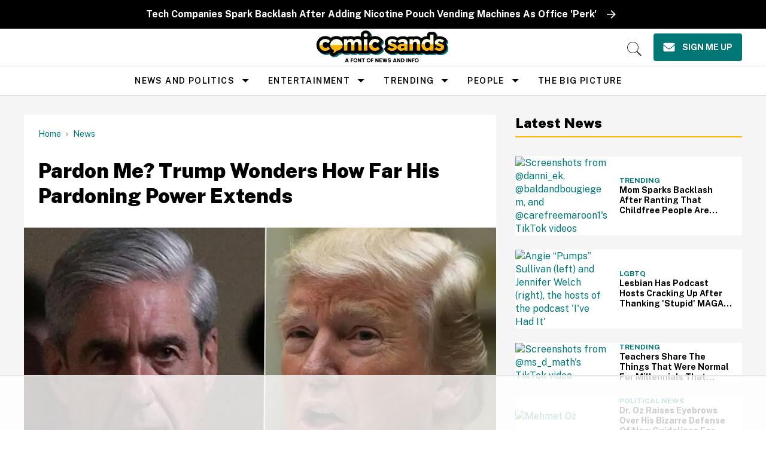

--- FILE ---
content_type: text/html
request_url: https://api.intentiq.com/profiles_engine/ProfilesEngineServlet?at=39&mi=10&dpi=936734067&pt=17&dpn=1&iiqidtype=2&iiqpcid=fcb35429-dbd7-48bd-9997-069cb10f71ee&iiqpciddate=1768794406862&pcid=12d68444-4a3d-4555-8a46-254a3ea29f39&idtype=3&gdpr=0&japs=false&jaesc=0&jafc=0&jaensc=0&jsver=0.33&testGroup=A&source=pbjs&ABTestingConfigurationSource=group&abtg=A&vrref=https%3A%2F%2Fwww.comicsands.com
body_size: 55
content:
{"abPercentage":97,"adt":1,"ct":2,"isOptedOut":false,"data":{"eids":[]},"dbsaved":"false","ls":true,"cttl":86400000,"abTestUuid":"g_57ffe9b4-3fb0-489e-b972-07d8518d634c","tc":9,"sid":-139673207}

--- FILE ---
content_type: application/javascript; charset=utf-8
request_url: https://cdn.jsdelivr.net/npm/gather-vue@latest/dist/assets/index-BdvCvVA3.js
body_size: 2957
content:
var Y=Object.defineProperty;var O=e=>{throw TypeError(e)};var J=(e,t,r)=>t in e?Y(e,t,{enumerable:!0,configurable:!0,writable:!0,value:r}):e[t]=r;var M=(e,t,r)=>J(e,typeof t!="symbol"?t+"":t,r),V=(e,t,r)=>t.has(e)||O("Cannot "+r);var H=(e,t,r)=>t.has(e)?O("Cannot add the same private member more than once"):t instanceof WeakSet?t.add(e):t.set(e,r);var N=(e,t,r)=>(V(e,t,"access private method"),r);import{a2 as X,ac as S,ae as P,U as A,af as E,aa as G,ag as Q,ah as Z,ad as D,ai as R}from"./index-D3RAziYh.js";import{c as F,A as x}from"./aggregate-base-Dh5POhry.js";import{a as ee}from"./traverse-eGeoT8Mx.js";const te=/([a-z0-9]+)$/i;function re(e){if(!e)return;const t=e.match(te);if(t)return t[1]}var se=/^\n+|\n+$/g,L=65530;function ae(e){return ne(e).replace(se,"")}function ne(e){var t;if(e.length>100){var r=e.length-100;t=e.slice(0,50).join(`
`),t+=`
< ...truncated `+r+` lines... >
`,t+=e.slice(-50).join(`
`)}else t=e.join(`
`);return t}function ie(e){return e.length>L?e.substr(0,L):e}function z(e){if(typeof e!="string")return"";const t=F(e),r=F(X);return t===r?"<inline>":t}var oe=/function (.+?)\s*\(/,ce=/^\s*at (?:((?:\[object object\])?(?:[^(]*\([^)]*\))*[^()]*(?: \[as \S+\])?) )?\(?((?:file|http|https|chrome-extension):.*?)?:(\d+)(?::(\d+))?\)?\s*$/i,ue=/^\s*(?:(\S*|global code)(?:\(.*?\))?@)?((?:file|http|https|chrome|safari-extension).*?):(\d+)(?::(\d+))?\s*$/i,fe=/^\s*at .+ \(eval at \S+ \((?:(?:file|http|https):[^)]+)?\)(?:, [^:]*:\d+:\d+)?\)$/i,le=/^\s*at Function code \(Function code:\d+:\d+\)\s*/i;function W(e){var t=null;try{if(t=he(e),t)return t}catch{}try{if(t=me(e),t)return t}catch{}try{if(t=ge(e),t)return t}catch{}return{mode:"failed",stackString:"",frames:[]}}function he(e){if(!e.stack)return null;var t=e.stack.split(`
`).reduce(de,{frames:[],stackLines:[],wrapperSeen:!1});return t.frames.length?{mode:"stack",name:e.name||k(e),message:e.message,stackString:ae(t.stackLines),frames:t.frames}:null}function de(e,t){let r=pe(t);if(!r)return e.stackLines.push(t),e;if(Se(r.func)&&(e.wrapperSeen=!0),!e.wrapperSeen){let s=z(r.url);s!==r.url&&(t=t.replace(r.url,s),r.url=s),e.stackLines.push(t),e.frames.push(r)}return e}function pe(e){var t=e.match(ue);if(t||(t=e.match(ce)),t)return{url:t[2],func:t[1]!=="Anonymous function"&&t[1]!=="global code"&&t[1]||null,line:+t[3],column:t[4]?+t[4]:null};if(e.match(fe)||e.match(le)||e==="anonymous")return{func:"evaluated code"}}function me(e){if(!("line"in e))return null;var t=e.name||k(e);if(!e.sourceURL)return{mode:"sourceline",name:t,message:e.message,stackString:t+": "+e.message+`
    in evaluated code`,frames:[{func:"evaluated code"}]};var r=z(e.sourceURL),s=t+": "+e.message+`
    at `+r;return e.line&&(s+=":"+e.line,e.column&&(s+=":"+e.column)),{mode:"sourceline",name:t,message:e.message,stackString:s,frames:[{url:r,line:e.line,column:e.column}]}}function ge(e){var t=e.name||k(e);return t?{mode:"nameonly",name:t,message:e.message,stackString:t+": "+e.message,frames:[]}:null}function k(e){var t=oe.exec(String(e.constructor));return t&&t.length>1?t[1]:"unknown"}function Se(e){return e&&e.indexOf("nrWrapper")>=0}function I(e){var t=0,r;if(!e||!e.length)return t;for(var s=0;s<e.length;s++)r=e.charCodeAt(s),t=(t<<5)-t+r,t=t|0;return t}const B="Rrweb",$="Security-Policy";function ve(e,t,r){var h,l,c,p;const s={shouldSwallow:t||!1,reason:r||"Other"},a=(h=e.frames)==null?void 0:h[0];if(!a||typeof(e==null?void 0:e.message)!="string")return s;const i=(l=a==null?void 0:a.url)==null?void 0:l.match(/nr-(.*)-recorder.min.js/),u=(c=a==null?void 0:a.url)==null?void 0:c.match(/rrweb/),o=(p=a==null?void 0:a.url)==null?void 0:p.match(/recorder/),f=e.message.toLowerCase().match(/an attempt was made to break through the security policy of the user agent/);return i||u?(s.shouldSwallow=!0,s.reason=B,f&&(s.reason+="-"+$)):o&&f&&(s.shouldSwallow=!0,s.reason=B+"-"+$),s}function be(e){let t="";if(!(e!=null&&e.cause))return t;if(e.cause instanceof Error){const r=W(e.cause);t=r.stackString||e.cause.stack,r.message&&!t.includes(r.message)&&(t=r.message+`
`+t),r.name&&!t.includes(r.name)&&(t=r.name+": "+t)}else t=typeof e.cause=="string"?e.cause:S(e.cause);return t||(t=e.cause.toString()),t}var b,_;class we extends x{constructor(r){super(r,P);H(this,b);this.stackReported={},this.observedAt={},this.pageviewReported={},this.bufferedErrorsUnderSpa={},this.errorOnPage=!1,this.ee.on("interactionDone",(s,a)=>this.onInteractionDone(s,a)),A("err",(...s)=>this.storeError(...s),this.featureName,this.ee),A("ierr",(...s)=>this.storeError(...s),this.featureName,this.ee),A("softNavFlush",(s,a,i)=>this.onSoftNavNotification(s,a,i),this.featureName,this.ee),this.harvestOpts.aggregatorTypes=["err","ierr","xhr"],this.waitForFlags(["err"]).then(([s])=>{s?this.drain():(this.blocked=!0,this.deregisterDrain())})}serializer(r){return ee(r,this.obfuscator.obfuscateString.bind(this.obfuscator),"string")}queryStringsBuilder(r){var i,u,o,f;const s={},a=S(this.agentRef.runtime.releaseIds);return a!=="{}"&&(s.ri=a),(i=r==null?void 0:r.err)!=null&&i.length&&(this.errorOnPage||(s.pve="1",this.errorOnPage=!0),(f=(o=(u=this.agentRef.features)==null?void 0:u[E.sessionReplay])==null?void 0:o.featAggregate)!=null&&f.replayIsActive()||r.err.forEach(h=>delete h.params.hasReplay)),s}buildCanonicalStackString(r){for(var s="",a=0;a<r.frames.length;a++){var i=r.frames[a],u=re(i.func);s&&(s+=`
`),u&&(s+=u+"@"),typeof i.url=="string"&&(s+=i.url),i.line&&(s+=":"+i.line)}return s}storeError(r,s,a,i,u,o,f){var y,U,C,j,T;if(!r)return;const h=this.agentRef.runtime.entityManager.get(f);if(!h)return G(56,this.featureName);s=s||Q();let l;if(!a&&this.agentRef.runtime.onerror&&(l=this.agentRef.runtime.onerror(r),l&&!(typeof l.group=="string"&&l.group.length)))return;var c=W(r);const{shouldSwallow:p,reason:m}=ve(c,a,o);if(p){this.reportSupportabilityMetric("Internal/Error/"+m);return}var w=this.buildCanonicalStackString(c);const d=be(r),n={stackHash:I(w),exceptionClass:c.name,request_uri:(y=Z)==null?void 0:y.location.pathname,...d&&{cause:d}};c.message&&(n.message=""+c.message),l!=null&&l.group&&(n.errorGroup=l.group),u&&D(h,this.agentRef)&&(n.hasReplay=u);var g=I("".concat(c.name,"_").concat(c.message,"_").concat(c.stackString,"_").concat(n.hasReplay?1:0));this.stackReported[g]?n.browser_stack_hash=I(c.stackString):(this.stackReported[g]=!0,n.stack_trace=ie(c.stackString),this.observedAt[g]=Math.floor(this.agentRef.runtime.timeKeeper.correctRelativeTimestamp(s))),n.releaseIds=S(this.agentRef.runtime.releaseIds),this.pageviewReported[g]||(n.pageview=1,this.pageviewReported[g]=!0),n.firstOccurrenceTimestamp=this.observedAt[g],n.timestamp=Math.floor(this.agentRef.runtime.timeKeeper.correctRelativeTimestamp(s));var q="err",K={time:s};const v=[q,g,n,K,i];this.shouldAllowMainAgentToCapture(f)&&R("trace-jserror",v,void 0,E.sessionTrace,this.ee),!this.blocked&&((U=r==null?void 0:r.__newrelic)!=null&&U[this.agentIdentifier]&&(n._interactionId=r.__newrelic[this.agentIdentifier].interactionId,n._interactionNodeId=r.__newrelic[this.agentIdentifier].interactionNodeId),this.shouldAllowMainAgentToCapture(f)&&(!!((C=this.agentRef.features)!=null&&C[E.softNav])?R("jserror",[n,s],void 0,E.softNav,this.ee):R("spa-jserror",v,void 0,E.spa,this.ee),n.browserInteractionId&&!n._softNavFinished?((j=this.bufferedErrorsUnderSpa)[T=n.browserInteractionId]??(j[T]=[]),this.bufferedErrorsUnderSpa[n.browserInteractionId].push(v)):n._interactionId!=null?(this.bufferedErrorsUnderSpa[n._interactionId]=this.bufferedErrorsUnderSpa[n._interactionId]||[],this.bufferedErrorsUnderSpa[n._interactionId].push(v)):N(this,b,_).call(this,v,n.browserInteractionId!==void 0,n._softNavAttributes)),f&&N(this,b,_).call(this,[...v,f],!1,n._softNavAttributes))}shouldAllowMainAgentToCapture(r){return!r||this.agentRef.init.api.duplicate_registered_data}onInteractionDone(r,s){!this.bufferedErrorsUnderSpa[r.id]||this.blocked||(this.bufferedErrorsUnderSpa[r.id].forEach(a=>{var i={};const u=a[4];Object.entries(r.root.attrs.custom||{}).forEach(c),Object.entries(u||{}).forEach(c);var o=a[2];s&&(o.browserInteractionId=r.root.attrs.id,o._interactionNodeId&&(o.parentNodeId=o._interactionNodeId.toString())),delete o._interactionId,delete o._interactionNodeId;var f=s?a[1]+r.root.attrs.id:a[1],h=I(S(i)),l=f+":"+h;this.events.add([a[0],l,o,a[3],i],a[5]);function c([p,m]){i[p]=m&&typeof m=="object"?S(m):m}}),delete this.bufferedErrorsUnderSpa[r.id])}onSoftNavNotification(r,s,a){var i;this.blocked||((i=this.bufferedErrorsUnderSpa[r])==null||i.forEach(u=>N(this,b,_).call(this,u,s,a)),delete this.bufferedErrorsUnderSpa[r])}}b=new WeakSet,_=function(r,s,a={}){let[i,u,o,f,h,l]=r;const c={};s?(Object.entries(a).forEach(([d,n])=>w(d,n)),u+=o.browserInteractionId,delete o._softNavAttributes,delete o._softNavFinished):(Object.entries(this.agentRef.info.jsAttributes).forEach(([d,n])=>w(d,n)),delete o.browserInteractionId),h&&Object.entries(h).forEach(([d,n])=>w(d,n));const p=I(S(c)),m=u+":"+p;this.events.add([i,m,o,f,c],l);function w(d,n){c[d]=n&&typeof n=="object"?S(n):n}},M(we,"featureName",P);export{we as Aggregate};


--- FILE ---
content_type: text/plain; charset=utf-8
request_url: https://ads.adthrive.com/http-api/cv2
body_size: 10105
content:
{"om":["00xbjwwl","08qi6o59","0929nj63","097orecv","0av741zl","0b0m8l4f","0cpicd1q","0fs6e2ri","0iyi1awv","0ka5pd9v","0l4211251bbpm","0l51bbpm","0sm4lr19","0uyv1734","1","10011/68d08a8ac4d4d94099d36922607b5b50","10011/6bf846447a9e2ed1e62e0b8771e8e2c3","10011/6d6f4081f445bfe6dd30563fe3476ab4","10011/8b27c31a5a670fa1f1bbaf67c61def2e","1011_302_56233468","1011_302_56233470","1011_302_56233474","1011_302_56233478","1011_302_56233481","1011_302_56233486","1011_302_56233491","1011_302_56233493","1011_302_56233497","1011_302_56233500","1011_302_56233549","1011_302_56233555","1011_302_56233559","1011_302_56233570","1011_302_56233616","1011_302_56233668","1011_302_56233674","1011_302_56233686","1011_302_56239915","1011_302_56239922","1011_302_56239924","1011_302_56273321","1011_302_56273331","1011_302_56273333","1011_302_56273337","1011_302_56651545","1011_302_56651580","1011_302_57051238","1028_8728253","10ua7afe","110_576857699833602496","110_583652883178231326","11142692","11231432-1ac3-4590-802f-52f94ccc5d69","11509227","11560071","11625846","11633433","1185:1610326628","1185:1610326629","1185:1610326728","11896988","11928168","11928170","11928175","11999803","12010080","12010084","12010088","12123650","12142259","12151247","12219633","12219634","124682_625","124684_168","124843_8","124844_20","124848_7","124853_7","12850755","12850756","12_74_18107028","12gfb8kp","13mvd7kb","14xoyqyz","1610326728","1611092","16x7UEIxQu8","17_23391314","17_24104645","17_24104693","17_24104702","17_24632120","17_24683314","17_24696317","17_24696334","17_24696340","17_24696345","17_24766955","17_24766963","17_24766964","17_24766968","17_24766977","17_24766984","17_24767217","17_24767222","17_24767226","17_24767229","17_24767234","17_24767241","17_24767245","17_24767248","1832l91i","1986:699021174","19r1igh7","1dwefsfs","1h7yhpl7","1ktgrre1","1p4k6hot","1vo0zc6d","1zjn1epv","202430_200_EAAYACog7t9UKc5iyzOXBU.xMcbVRrAuHeIU5IyS9qdlP9IeJGUyBMfW1N0_","202430_200_EAAYACogfp82etiOdza92P7KkqCzDPazG1s0NmTQfyLljZ.q7ScyBDr2wK8_","206_522709","206_549410","2132:42828302","2132:44764998","2132:45327622","2132:45327624","2132:45327630","2132:45361388","2132:45517618","2132:45519398","2132:45563177","2132:45737946","2132:45941257","2132:45999649","2132:46039087","2132:46039902","2132:46039912","2149:12123650","2149:12156461","2149:12160736","2179:585139266317201118","2179:587183202622605216","2179:588366512778827143","2179:588837179414603875","2179:588969843258627169","2179:589289985696794383","2179:590157627360862445","2179:594033992319641821","2249:581439030","2249:650628539","2249:651403773","2249:662688299","2249:672917669","2249:674824464","2249:703430542","2249:703669956","2249:703670433","226226131","226226132","2307:0b0m8l4f","2307:0hly8ynw","2307:0ka5pd9v","2307:1dwefsfs","2307:1zuc5d3f","2307:2i8t2rx0","2307:2y5a5qhb","2307:5loeumqb","2307:6mrds7pc","2307:74scwdnj","2307:77gj3an4","2307:794di3me","2307:7xb3th35","2307:8fdfc014","2307:8orkh93v","2307:9krcxphu","2307:9nex8xyd","2307:9t6gmxuz","2307:9vtd24w4","2307:a566o9hb","2307:a7w365s6","2307:bj4kmsd6","2307:c1hsjx06","2307:ddd2k10l","2307:dif1fgsg","2307:ekv63n6v","2307:emgupcal","2307:fmmrtnw7","2307:fphs0z2t","2307:g749lgab","2307:ge4000vb","2307:gvotpm74","2307:heb21q1u","2307:hf9ak5dg","2307:jd035jgw","2307:kniwm2we","2307:kz8629zd","2307:lp37a2wq","2307:lz23iixx","2307:mh2a3cu2","2307:np9yfx64","2307:ouycdkmq","2307:qq1yf9hr","2307:rmttmrq8","2307:rxj4b6nw","2307:s2ahu2ae","2307:s4s41bit","2307:u2cc9kzv","2307:u30fsj32","2307:uk9x4xmh","2307:uz8dk676","2307:v1oc480x","2307:vkqnyng8","2307:xe7etvhg","2307:xm7xmowz","2307:ykdctaje","2307:z014jm23","2307:zui0lm52","2307:zxl8as7s","2409_15064_70_85445179","2409_15064_70_85445183","2409_15064_70_85445193","2409_15064_70_85807320","2409_15064_70_85808977","2409_15064_70_85808987","2409_15064_70_85809016","2409_15064_70_85809046","2409_25495_176_CR52092918","2409_25495_176_CR52092919","2409_25495_176_CR52092920","2409_25495_176_CR52092921","2409_25495_176_CR52092922","2409_25495_176_CR52092923","2409_25495_176_CR52092954","2409_25495_176_CR52092956","2409_25495_176_CR52092957","2409_25495_176_CR52092959","2409_25495_176_CR52150651","2409_25495_176_CR52153848","2409_25495_176_CR52153849","2409_25495_176_CR52175340","2409_25495_176_CR52178314","2409_25495_176_CR52178315","2409_25495_176_CR52178316","2409_25495_176_CR52186411","2409_25495_176_CR52188001","24598434","24598437","24602716","246638573","246638579","24694809","247292475","24732878","247653151","25048620","25_0l51bbpm","25_13mvd7kb","25_4tgls8cg","25_52qaclee","25_53v6aquw","25_6bfbb9is","25_87z6cimm","25_8b5u826e","25_9l06fx6u","25_cfnass1q","25_hgrz3ggo","25_m2n177jy","25_op9gtamy","25_oz31jrd0","25_pz8lwofu","25_sgaw7i5o","25_sqmqxvaf","25_ti0s3bz3","25_utberk8n","25_xz6af56d","25_yi6qlg3p","25_ztlksnbe","25_zwzjgvpw","262592","2662_199916_8153732","2662_200562_8182931","2676:85480685","2676:85807294","2676:85807297","2676:85807307","2676:85807308","2676:85807309","2676:85807320","2676:85807326","2676:85807343","2676:85807351","2676:85807365","2676:85807366","2711_15051_12151096","2711_64_11999803","2711_64_12160736","2715_9888_262592","2715_9888_551337","2760:176_CR52153848","2760:176_CR52153849","2760:176_CR52186411","27s3hbtl","28298u7c6ez","28925636","28933536","28u7c6ez","29402249","29414696","29414711","29414845","29451548","29_696964702","2_206_554470","2_206_554478","2d6d06a3-9b9f-45fa-ac06-53d776cd83d3","2ef80acc-67d6-4abb-b1a2-5fdcfa919bf5","2hdl0sv1","2i8t2rx0","2kbya8ki","2qbp7g0b","2v2984qwpp9","2v4qwpp9","2xe5185b","2y5a5qhb","306_24598437","306_24602716","306_24632110","306_24683317","306_24696311","306_24767229","306_24767241","306_82972-543683-2632452","308_125203_14","308_125204_11","31qdo7ks","33419345","33608594","33608759","33627470","33627671","33iu1mcp","34182009","3490:CR52055522","3490:CR52092920","3490:CR52092921","3490:CR52092923","3490:CR52175339","3490:CR52175340","3490:CR52178314","3490:CR52178315","3490:CR52178316","3490:CR52186411","3490:CR52186412","3490:CR52212685","3490:CR52212688","3490:CR52223710","3490:CR52223725","3490:CR52223939","34945989","34eys5wu","34tgtmqk","35715073","3646_185414_8687256","3658_136236_fphs0z2t","3658_15032_5loeumqb","3658_15032_qq1yf9hr","3658_15078_emgupcal","3658_15761_T26365763","3658_15936_2i8t2rx0","3658_175625_be4hm1i2","3658_18008_u2cc9kzv","3658_20625_794di3me","3658_215376_097orecv","3658_22079_v1oc480x","3658_22898_T26278394","3658_52247_hj1itagf","3658_603555_bj4kmsd6","3658_608642_kitf0w2f","3658_67113_77gj3an4","36_46_11421707","36_46_11881007","3702_139777_24765456","3702_139777_24765466","3702_139777_24765467","3702_139777_24765477","3702_139777_24765483","3702_139777_24765484","3702_139777_24765485","3702_139777_24765488","3702_139777_24765489","3702_139777_24765494","3702_139777_24765499","3702_139777_24765527","3702_139777_24765537","3702_139777_24765544","3702_139777_24765546","3702_139777_24765548","3702_139777_24765550","381513943572","38877658","39303318","39364467","39bi80kl","3LMBEkP-wis","3o6augn1","3zp8ouf1","402587f7-9614-4ede-b0e6-fa73fb32efb8","4083IP31KS13kodabuilt","4083IP31KS13kodabuilt_6c21a","4083IP31KS13kodabuilt_7d156","40854655","409_192565","409_216366","409_216382","409_216384","409_216396","409_216404","409_216406","409_216416","409_216504","409_216507","409_216596","409_220336","409_220359","409_220364","409_220366","409_223599","409_225975","409_225977","409_225978","409_225980","409_225982","409_225983","409_225987","409_225988","409_225990","409_225992","409_226312","409_226321","409_226322","409_226324","409_226326","409_226327","409_226336","409_226337","409_226342","409_226346","409_226351","409_226352","409_226361","409_226372","409_226376","409_226377","409_227223","409_227224","409_227226","409_227235","409_227237","409_227239","409_227242","409_227258","409_228077","409_228089","409_228346","409_228351","409_228354","409_228358","409_228362","409_228363","409_228367","409_228370","409_228373","409_228381","409_230713","409_230714","409_230717","409_230718","409_230727","415631156","42174068","42231859","42569692","42604842","43a7ptxe","43ij8vfd","44023623","44629254","4472a867-b812-4bf2-851e-4eb98bcb75cb","458901553568","45999649","4642109_46_12123650","4642109_46_12142259","46_12123650","46_12142259","4771_67437_1610326628","47869802","481703827","485027845327","48574716","48594493","48739106","48877306","49064328","49065887","49123012","49176617","4947806","4972640","4afca42j","4dzk5e51","4fk9nxse","4qxmmgd2","4rfhl2qu","4tgls8cg","4zai8e8t","501_76_54849761-3e17-44c3-b668-808315323fd3","51372397","521_425_203499","521_425_203500","521_425_203501","521_425_203502","521_425_203504","521_425_203505","521_425_203508","521_425_203509","521_425_203511","521_425_203515","521_425_203516","521_425_203517","521_425_203518","521_425_203523","521_425_203524","521_425_203525","521_425_203526","521_425_203529","521_425_203534","521_425_203535","521_425_203536","521_425_203537","521_425_203540","521_425_203542","521_425_203543","521_425_203544","521_425_203546","521_425_203614","521_425_203615","521_425_203617","521_425_203623","521_425_203631","521_425_203632","521_425_203633","521_425_203635","521_425_203636","521_425_203644","521_425_203645","521_425_203647","521_425_203656","521_425_203657","521_425_203659","521_425_203672","521_425_203674","521_425_203675","521_425_203677","521_425_203678","521_425_203681","521_425_203683","521_425_203689","521_425_203692","521_425_203693","521_425_203695","521_425_203696","521_425_203700","521_425_203702","521_425_203703","521_425_203705","521_425_203706","521_425_203708","521_425_203712","521_425_203714","521_425_203723","521_425_203724","521_425_203726","521_425_203729","521_425_203730","521_425_203731","521_425_203732","521_425_203733","521_425_203741","521_425_203742","521_425_203744","521_425_203745","521_425_203863","521_425_203867","521_425_203868","521_425_203871","521_425_203872","521_425_203874","521_425_203877","521_425_203878","521_425_203879","521_425_203882","521_425_203885","521_425_203887","521_425_203890","521_425_203892","521_425_203893","521_425_203894","521_425_203897","521_425_203900","521_425_203901","521_425_203905","521_425_203907","521_425_203908","521_425_203912","521_425_203921","521_425_203924","521_425_203926","521_425_203928","521_425_203929","521_425_203932","521_425_203933","521_425_203934","521_425_203936","521_425_203938","521_425_203939","521_425_203943","521_425_203946","521_425_203947","521_425_203948","521_425_203950","521_425_203952","521_425_203956","521_425_203959","521_425_203963","521_425_203965","521_425_203966","521_425_203969","521_425_203970","521_425_203973","521_425_203976","521_425_203977","521_425_203978","521_425_203981","521_425_203982","52787751","529116283159","52qaclee","53v6aquw","54424044","54779847","54779873","549410","549634","55092222","5510:ad93t9yy","5510:cymho2zs","5510:kecbwzbd","5510:ouycdkmq","5510:p0yfzusz","5510:qq1yf9hr","5510:quk7w53j","5510:uk9x4xmh","5510:v9k6m2b0","55116647","55167461","55178669","553458","553781814","553781913","553797","553799","553802","553804","554442","554462","554470","555_165_790586041893","5563_66529_OADD2.1324911647936619_1ARPMA5A72YR2DC","5563_66529_OADD2.7284328140866_1BGO6DQ8INGGSEA5YJ","5563_66529_OADD2.7284328140867_1QMTXCF8RUAKUSV9ZP","5563_66529_OADD2.7284328163393_196P936VYRAEYC7IJY","5563_66529_OADD2.7490527994352_1S1T5NLSAH32Z93V52","5563_66529_OAIP.1a822c5c9d55f8c9ff283b44f36f01c3","5563_66529_OAIP.2f397ca648cbe74b55f00f5c58cad88f","5563_66529_OAIP.4d6d464aff0c47f3610f6841bcebd7f0","5563_66529_OAIP.886a95394ddb663b2ceb1fedf55c8499","5563_66529_OAIP.9fe96f79334fc85c7f4f0d4e3e948900","5563_66529_OAIP.b68940c0fa12561ebd4bcaf0bb889ff9","5563_66529_OAIP.d540ea934248101dd4168581ea5252a0","55726194","557_409_216366","557_409_216586","557_409_220139","557_409_220149","557_409_220331","557_409_220333","557_409_220334","557_409_220336","557_409_220343","557_409_220344","557_409_220354","557_409_220364","557_409_220366","557_409_220368","557_409_223589","557_409_223599","557_409_226316","557_409_228054","557_409_228055","557_409_228059","557_409_228064","557_409_228065","557_409_228105","557_409_228113","557_409_228115","557_409_228354","557_409_228363","557_409_230714","557_409_235503","55826909","558_93_0ka5pd9v","558_93_1vo0zc6d","558_93_4rfhl2qu","558_93_ekck35lf","558_93_gp71mc8o","558_93_m2n177jy","558_93_np9yfx64","558_93_op9gtamy","558_93_ztlksnbe","558_93_zwzjgvpw","55965333","56018481","56050295","561282405","5626536529","56341213","56617874","56632487","56635908","56635945","56824595","576777115309199355","579593739337040696","58117332","587183202622605216","588366512778827143","588463996220411211","588969843258627169","589289985696794383","589318202881681006","590157627360862445","594033992319641821","59664236","59664278","59751535","59751569","59780459","59780461","59780474","59818357","59873208","59873222","59873223","59873224","59873227","59873230","5a298uirdnp","5ia3jbdy","5iujftaz","5jesg1yh","5loeumqb","60168597","60360546","60398509","60618611","60835857","60858806","609577512","60f5a06w","61054721","61082324","61085224","61102880","61174500","61210719","613049226","61901937","61916211","61916223","61916225","61916227","61916229","61916233","61916243","61932920","61932925","61932933","61932948","61932957","62187798","6226505231","6226505239","6226508011","6226508465","6226514001","6226530649","6250_66552_1112487743","6250_66552_1114985353","62522756","625317146","62568174","627225143","627227759","627290883","627301267","627309156","627309159","627506494","62793767","62799585","628015148","628086965","628223277","628360579","628444259","628444349","628444433","628444439","628456307","628456310","628456313","628456379","628456403","628622163","628622169","628622172","628622175","628622178","628622241","628622244","628622250","628683371","628687043","628687157","628687460","628687463","628803013","628841673","628990952","629007394","629009180","629167998","629168001","629168010","629168565","629171196","629171202","629234167","629255550","629350437","62946736","62946743","62946748","629488423","629525205","62959437","62959980","62976108","62977989","62980385","62981075","629817930","62987257","629984747","630137823","63047267","630928655","6365_61796_742174851279","6365_61796_784844652399","6365_61796_784880274628","6365_61796_784880274655","6365_61796_784880275132","6365_61796_785326944429","6365_61796_785326944621","6365_61796_785326944648","6365_61796_785452880867","6365_61796_785452881104","6365_61796_785452909130","6365_61796_790586041884","6365_61796_790586041893","6365_61796_790586041902","6365_61796_790703534060","63barbg1","63t6qg56","645287520","651637446","651637459","651637461","651637462","6547_67916_6YZZnNn0gn28KWzA0mQc","6547_67916_9DuhPxWF5DhHaIJZuuBY","6547_67916_KRaDHOnBqSQ7Pl5CJhtj","6547_67916_MCxnahxxGxKKW0iwGjyM","6547_67916_OWBkOMr5SoHXZw8LYAUe","6547_67916_R18vWm5o4EfVpShnponL","6547_67916_UdPluLEY0XBF6rtIfWFc","6547_67916_WH8e7xtHxAkh5lE8orDZ","6547_67916_ab9pIhyoe217jnT8nwxS","6547_67916_cjsRcFq1f6BJ8vwKw5Kw","6547_67916_eSxRjGGMO43VLxeGUvYw","6547_67916_jo4sI6EA9aY50ChxuIsb","6547_67916_kB0Gryh1UAWXAR2sfsjA","6547_67916_kGDO4xDPalIoe77OL1FK","6547_67916_oJ0CRQgSgP0y0dFsyRbh","6547_67916_ojlFpxYOFH990Je8saFY","659216891404","659713728691","668547507","66_a0hvs48fd8hkhygge3w7","66_c7tc2eqfi3hfh0yxo14s","66_gkzoa5mgrejlsq0uj96j","66_l9p04jlsh0layhwexfkk","670_9916_514411517","673321674","673522611","676263267","680597458938","680_99480_700109379","680_99480_700109389","680_99480_700109391","680_99480_700109393","687541009","688070999","688078501","690_99485_1610326728","695879875","695879889","695879895","695879898","695879935","696314600","696332890","697081797","697189873","697189885","697189949","697190016","697525780","697525781","697525795","697525808","697525824","697525832","697876986","697876988","697876994","697876997","697876999","697893306","698637276","698637292","699183155","699812344","699812857","699813340","699824707","6bfbb9is","6c7c34b1-31b9-4a22-972a-e9b53331ee0a","6cqn9jfm","6lmy2lg0","6mrds7pc","700109389","701276081","701278089","701359004","702397981","702759608","703739287","704277012","70_83447130","722434589030","725271087996","726223570444","728717129669","730465715401","7354_138543_79507231","7354_138543_81103036","7354_138543_85445129","7354_138543_85445145","7354_138543_85445160","7354_138543_85445161","7354_138543_85445175","7354_138543_85445179","7354_138543_85445183","7354_138543_85445211","7354_138543_85445224","7354_138543_85807305","7354_138543_85807307","7354_138543_85807308","7354_138543_85807320","7354_138543_85807343","7354_138543_85808977","7354_138543_85808987","7354_138543_85808988","7354_138543_85809016","7354_138543_85809022","7354_138543_85809046","7354_138543_85809050","7414_121891_6205239","74scwdnj","76odrdws","777388302635","778239775123","77gj3an4","7809341","786935973586","78827816","790184873203","790703534105","793266583179","793266622530","79482171","79482203","794di3me","7969_149355_44764998","7969_149355_45327622","7969_149355_45327624","7969_149355_45361388","7969_149355_45562714","7969_149355_45737946","7969_149355_45919811","7969_149355_45999649","7984c5a6-c0b7-40dd-9293-54cf2ba1e371","7c298meqmw8","7cmeqmw8","7dd2114c-20b4-4d52-ab88-31bf111fd784","7i30xyr5","7jvs1wj8","7pmot6qj","7qIE6HPltrY","7qevw67b","7sf7w6kh","7vlmjnq0","80207894","80207943","80ec5mhd","8152859","8152878","8152879","8153737","8172734","8182953","8182956","8341_230731_588463996220411211","8341_230731_589289985696794383","8341_230731_591283456202345442","83447127","84572831","85444751","85444966","85445123","85445129","85445175","85445183","85445223","85480774","85540796","85704632","85807294","85807308","85807312","85807318","85807320","85807343","85807351","85808977","85808981","85808987","85808995","85809005","85809006","85809016","85809022","85809043","85809046","85809050","85809052","85809113","85954330","86112923","86470613","86470620","86470621","86470625","86509229","86509230","86509757","86509758","86509958","86621325","86621333","86621334","86621346","86621362","86621380","86621381","86621426","8WLCLQEiN7U","8ax1f5n9","8b5u826e","8fdfc014","8h0jrkwl","8orkh93v","8w4klwi4","8y2y355b","9057/0328842c8f1d017570ede5c97267f40d","9057/0da634e56b4dee1eb149a27fcef83898","9057/211d1f0fa71d1a58cabee51f2180e38f","90_11928175","90_12219552","90_12219555","90_12219562","90_12219563","90_12219591","90_12219592","90_12219597","90_12219634","90_12491645","90_12491655","90_12491656","90_12491684","90_12491685","90_12491686","90_12491687","90_12850755","90_12850756","9128691","9388490","93azyd79","9579d3ba-83be-4b9b-8369-1a584a1c1841","9754993","97_8152859","97_8152878","97_8152883","97_8152885","97fzsz2a","97tc94in","98xzy0ek","9dh39xar","9i298wofk47","9krcxphu","9l06fx6u","9nex8xyd","9r15vock","9rqgwgyb","9t6gmxuz","9vtd24w4","AT_6YHu-x90","Ec99nKYk2OQ","EgI9bxPD1QI","HFN_IsGowZU","LotYqaq9D44","SJE22kX-KcQ","YM34v0D1p1g","YlnVIl2d84o","_d0w_WH8tQE","a0oxacu8","a2uqytjp","a481b66d-b9c1-4cc5-a010-4dc45e98ba1b","a4nw4c6t","a566o9hb","a7w365s6","a9rnhyzc","aYEy4bDVcvU","abhu2o6t","ad93t9yy","ag5h5euo","ajbyfzx8","avbnqcx8","axa2hq5l","axw5pt53","b3sqze11","b41rck4a","b90cwbcd","be4hm1i2","bhcgvwxj","bj2984kmsd6","bj4kmsd6","bmvwlypm","bpwmigtk","bu0fzuks","bwrjdgxj","bzp9la1n","c1hsjx06","c25t9p0u","c75hp4ji","ccnv0dly","cd40m5wq","cegbqxs1","cki44jrm","cpn7gwek","cqant14y","cr-0c1hxta6uatj","cr-1oplzoysu9vd","cr-1oplzoysuatj","cr-1oplzoysubwe","cr-1oplzoysubxe","cr-3f8qyes3ubxe","cr-3kc0l701uatj","cr-3kc0l701ubwe","cr-6a7008i9ubwe","cr-6ovjht2eu9vd","cr-6ovjht2euatj","cr-6ovjht2eubwe","cr-6ovjht2eubxe","cr-72occ8olu9vd","cr-72occ8oluatj","cr-8hpf4y34uatj","cr-97pzzgzrubqk","cr-97y25lzsubqk","cr-97yv4e6pubxf","cr-97yv4e6rubxf","cr-98ru5i4rubxf","cr-98ru5j2subxf","cr-98ru5j2tu8rm","cr-98ru5j2tu9xg","cr-98ru5j2tubxf","cr-99bo9kj0u9vd","cr-99bo9kj0uatj","cr-99bo9kj0ubwe","cr-9hxzbqc08jrgv2","cr-Bitc7n_p9iw__vat__49i_k_6v6_h_jce2vj5h_I4lo9gokm","cr-a9s2xf8vubwj","cr-aaqt0j2subwj","cr-aaqt0k1vubwj","cr-aaqt0k2uubwj","cr-aav22g0subwj","cr-aav22g0wubwj","cr-aav22g1subwj","cr-aav22g2wubwj","cr-aavwye0vubwj","cr-aavwye1uubwj","cr-aawz2m3pubwj","cr-aawz2m3vubwj","cr-aawz2m4vubwj","cr-aawz2m4wubwj","cr-aawz2m4yubwj","cr-aawz2m5xubwj","cr-aawz2m6pubwj","cr-aawz3f0uubwj","cr-aawz3f2tubwj","cr-aawz3f3qubwj","cr-aawz3f3uubwj","cr-aawz3f3xubwj","cr-c5zb4r7iu9vd","cr-cz5eolb5ubwe","cr-ej81irimuatj","cr-ej81irimubxe","cr-eoow4zx1ubxe","cr-erbryyfpubxe","cr-etupep94u9vd","cr-etupep94uatj","cr-etupep94ubxe","cr-ghun4f53u9vd","cr-ghun4f53uatj","cr-ghun4f53ubwe","cr-ghun4f53ubxe","cr-h6q46o706lrgv2","cr-hxf9stx0u9vd","cr-hxf9stx0ubwe","cr-jptdi5cvubwe","cr-jyx0gh8iu9vd","cr-k333yp7fubxe","cr-kk33ae113ergv2","cr-kz4ol95lubwe","cr-lj2vgezauatj","cr-lj2vgezaubwe","cr-pdje0qdqu9vd","cr-pdu3rl4xuatj","cr-rb81fv90uatj","cr-submez76uatj","cr-t516b0yyuatj","cr-u8cu3kinuatj","cr-w5suf4cpubwe","cr-w5suf4cpubxe","cr-wvy9pnlnu9vd","cr-wvy9pnlnuatj","cr-wvy9pnlnubwe","cr-wvy9pnlnubxe","cr-x5xes1ejubwe","cr-xu1ullzyubwe","cr-yow2qpavubxe","cr-z9u02gwou9vd","cr223-dby22i1y07tm2","cr223-dby22i2qx7tm2","cr223-dby22i2wt7tm2","cr223-dby22i3rv7tm2","cv2huqwc","cy298mho2zs","cymho2zs","czt3qxxp","d76ab53d-4de7-4b14-853a-28dd09073197","d8298ijy7f2","d8ijy7f2","da298w00eve","daw00eve","dc8d076c-bdca-47b3-b013-d4c1ec524dd4","dd298d2k10l","ddd2k10l","dg2WmFvzosE","dhd27ung","dif1fgsg","dsugp5th","dt298tupnse","dwghal43","dwjp56fe","dzn3z50z","e2c76his","e406ilcq","eb9vjo1r","ec364571-cf96-4c55-8313-b601f1164ec0","ef0e8c90-9a8e-4620-94c6-e95f000404f5","ekck35lf","ekocpzhh","ekv63n6v","emgupcal","extremereach_creative_76559239","ey8vsnzk","f0u03q6w","fdujxvyb","feueU8m1y4Y","fjp0ceax","fjzzyur4","fmbxvfw0","fmmrtnw7","fo6td3w5","fp298hs0z2t","fphs0z2t","ft298guiytk","fv85xz0v","g2ozgyf2","g3tr58j9","g4iapksj","g529811rwow","g5egxitt","g6418f73","g729849lgab","g749lgab","gGwpyzK9_Ac","ge4kwk32","gvotpm74","h5298p8x4yp","h5p8x4yp","h9sd3inc","hPuTdMDQS5M","hauz7f6h","heb21q1u","hf9ak5dg","hgrz3ggo","homyiq6b","hq4q6fa3","hqz7anxg","hu2988cf63l","hueqprai","hz298onbdnu","hzonbdnu","i2aglcoy","i776wjt4","i90isgt0","iaqttatc","id2edyhf","idh8o9qc","j1lb4tiq","j39smngx","j4r0agpc","j5j8jiab","jci9uj40","jd035jgw","jf0p7mje","jonxsolf","jr169syq","jx298rvgonh","jxrvgonh","k0csqwfi","k37d20v0","k6mxdk4o","kecbwzbd","ki298tf0w2f","kitf0w2f","kk5768bd","kniwm2we","ksrdc5dk","ky0y4b7y","kz8629zd","l1keero7","l45j4icj","l4fh84wa","lc298408s2k","lc408s2k","ldv3iy6n","ll8m2pwk","llejctn7","lmkhu9q3","lp37a2wq","lqik9cb3","lu0m1szw","lui7w03k","lz23iixx","m2n177jy","m3wzasds","mf9hp67j","min949in","mk19vci9","mmr74uc4","mne39gsk","mnzinbrt","mqj8o5pz","mtsc0nih","mwwkdj9h","mxccm4gg","n01ci1xj","n06kpcfp","n06vfggs","n3egwnq7","n97gfqzi","n9sgp7lz","ndestypq","nfucnkws","np9yfx64","nrlkfmof","nrs1hc5n","nv0uqrqm","nv5uhf1y","o1jh90l5","o5xj653n","oc298zmkbuu","ocnesxs5","oe31iwxh","ofoon6ir","ofr83ln0","oneixtd0","op9gtamy","ot91zbhz","ou298ycdkmq","ouycdkmq","ox6po8bg","oy3b9yzx","oz31jrd0","oz3ry6sr","p0yfzusz","pefxr7k2","piwneqqj","pl298th4l1a","plth4l1a","poc1p809","ppn03peq","prq4f8da","pte4wl23","pxjRKdM1cbg","pz8lwofu","q67hxR5QUHo","q79txt07","q7tzkqp6","q9plh3qd","qa298oxvuy4","qaoxvuy4","qeds4xMFyQE","qen3mj4l","qffuo3l3","qq1yf9hr","qq2981yf9hr","qqvgscdx","qts6c5p3","quk7w53j","qx169s69","r3298co354x","r35763xz","r3co354x","r8esj0oh","riaslz7g","risjxoqk","rk5pkdan","rkqjm0j1","rmttmrq8","rr8j1gh9","rrlikvt1","rup4bwce","rxj4b6nw","s2ahu2ae","s4s41bit","s5gryn6u","sbkk6qvv","sdodmuod","sgaw7i5o","sk3ffy7a","sk4ge5lf","snw5f91s","sslkianq","t2dlmwva","t34l2d9w","t3qhlocr","t4zab46q","t58zjs8i","t5kb9pme","t73gfjqn","ta3n09df","tc6309yq","ti0s3bz3","tqejxuf9","tsf8xzNEHyI","u2cc9kzv","u3i8n6ef","ubykfntq","uf7vbcrs","uhebin5g","ujqkqtnh","uk9x4xmh","ulu6uool","urut9okb","uszusjcs","ut42112berk8n","utberk8n","uy5wm2fg","uz8dk676","v1oc480x","v224plyd","v3xdjj0n","v55v20rw","v6qt489s","v8cczmzc","v9k6m2b0","ven7pu1c","vf0dq19q","vfo7fqya","vkqnyng8","vosqszns","vqqwz0z3","vqw5ht8r","vu2gu176","w1ws81sy","w3ez2pdd","w5et7cv9","w6eb7c37","wFBPTWkXhX8","wgs30pcg","wix9gxm5","wkgmcn8j","wt0wmo2s","ww9yxw2a","wxfnrapl","x420t9me","x716iscu","x9yz5t0i","xdaezn6y","xe2987etvhg","xe7etvhg","xha9gvui","xhcpnehk","xjq9sbpc","xm7xmowz","xswz6rio","xtxa8s2d","xwhet1qh","xzwdm9b7","y51tr986","y6mvqh9c","ygmhp6c6","yi6qlg3p","yl9likui","yq5t5meg","yvwm7me2","yxvw3how","yy8rq4c3","z014jm23","z0t9f1cw","z8298p3j18i","z8p3j18i","zaiy3lqy","zfexqyi5","ziox91q0","zj3di034","zq9hh176","ztlksnbe","zvdz58bk","zvfjb0vm","zw6jpag6","zwzjgvpw","zxl8as7s","7979132","7979135"],"pmp":[],"adomains":["1md.org","a4g.com","about.bugmd.com","acelauncher.com","adameve.com","adelion.com","adp3.net","advenuedsp.com","aibidauction.com","aibidsrv.com","akusoli.com","allofmpls.org","arkeero.net","ato.mx","avazutracking.net","avid-ad-server.com","avid-adserver.com","avidadserver.com","aztracking.net","bc-sys.com","bcc-ads.com","bidderrtb.com","bidscube.com","bizzclick.com","bkserving.com","bksn.se","brightmountainads.com","bucksense.io","bugmd.com","ca.iqos.com","capitaloneshopping.com","cdn.dsptr.com","clarifion.com","clean.peebuster.com","cotosen.com","cs.money","cwkuki.com","dallasnews.com","dcntr-ads.com","decenterads.com","derila-ergo.com","dhgate.com","dhs.gov","digitaladsystems.com","displate.com","doyour.bid","dspbox.io","envisionx.co","ezmob.com","fla-keys.com","fmlabsonline.com","g123.jp","g2trk.com","gadgetslaboratory.com","gadmobe.com","getbugmd.com","goodtoknowthis.com","gov.il","grosvenorcasinos.com","guard.io","hero-wars.com","holts.com","howto5.io","http://bookstofilm.com/","http://countingmypennies.com/","http://fabpop.net/","http://folkaly.com/","http://gameswaka.com/","http://gowdr.com/","http://gratefulfinance.com/","http://outliermodel.com/","http://profitor.com/","http://tenfactorialrocks.com/","http://vovviral.com/","https://instantbuzz.net/","https://www.royalcaribbean.com/","ice.gov","imprdom.com","justanswer.com","liverrenew.com","longhornsnuff.com","lovehoney.com","lowerjointpain.com","lymphsystemsupport.com","meccabingo.com","media-servers.net","medimops.de","miniretornaveis.com","mobuppsrtb.com","motionspots.com","mygrizzly.com","myiq.com","myrocky.ca","national-lottery.co.uk","nbliver360.com","ndc.ajillionmax.com","nibblr-ai.com","niutux.com","nordicspirit.co.uk","notify.nuviad.com","notify.oxonux.com","own-imp.vrtzads.com","paperela.com","paradisestays.site","parasiterelief.com","peta.org","pfm.ninja","photoshelter.com","pixel.metanetwork.mobi","pixel.valo.ai","plannedparenthood.org","plf1.net","plt7.com","pltfrm.click","printwithwave.co","privacymodeweb.com","rangeusa.com","readywind.com","reklambids.com","ri.psdwc.com","royalcaribbean.com","royalcaribbean.com.au","rtb-adeclipse.io","rtb-direct.com","rtb.adx1.com","rtb.kds.media","rtb.reklambid.com","rtb.reklamdsp.com","rtb.rklmstr.com","rtbadtrading.com","rtbsbengine.com","rtbtradein.com","saba.com.mx","safevirus.info","securevid.co","seedtag.com","servedby.revive-adserver.net","shift.com","simple.life","smrt-view.com","swissklip.com","taboola.com","tel-aviv.gov.il","temu.com","theoceanac.com","track-bid.com","trackingintegral.com","trading-rtbg.com","trkbid.com","truthfinder.com","unoadsrv.com","usconcealedcarry.com","uuidksinc.net","vabilitytech.com","vashoot.com","vegogarden.com","viewtemplates.com","votervoice.net","vuse.com","waardex.com","wapstart.ru","wayvia.com","wdc.go2trk.com","weareplannedparenthood.org","webtradingspot.com","www.royalcaribbean.com","xapads.com","xiaflex.com","yourchamilia.com"]}

--- FILE ---
content_type: text/plain
request_url: https://rtb.openx.net/openrtbb/prebidjs
body_size: -226
content:
{"id":"adf64d23-98d2-40df-9d8f-0ea7ad379a61","nbr":0}

--- FILE ---
content_type: text/plain
request_url: https://rtb.openx.net/openrtbb/prebidjs
body_size: -85
content:
{"id":"2a7b3c79-86c5-4f05-9013-3085cf5f2752","nbr":0}

--- FILE ---
content_type: text/plain
request_url: https://rtb.openx.net/openrtbb/prebidjs
body_size: -226
content:
{"id":"d5fdd4f1-63c2-421d-a0c6-a3c9e43e293c","nbr":0}

--- FILE ---
content_type: text/plain
request_url: https://rtb.openx.net/openrtbb/prebidjs
body_size: -226
content:
{"id":"4a3bd537-00bf-417f-89fe-2e76c3387d9b","nbr":0}

--- FILE ---
content_type: text/plain
request_url: https://rtb.openx.net/openrtbb/prebidjs
body_size: -226
content:
{"id":"1813654d-3675-4971-8c3f-754120b4aa4e","nbr":0}

--- FILE ---
content_type: text/plain
request_url: https://rtb.openx.net/openrtbb/prebidjs
body_size: -226
content:
{"id":"a25f0cbb-ce60-4fb8-9fd1-20f3fca2f478","nbr":0}